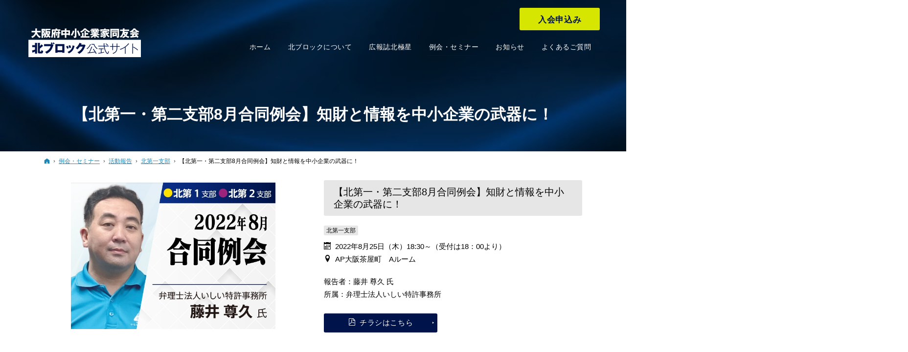

--- FILE ---
content_type: text/html
request_url: https://www.hokkyokusei.osaka.jp/activities/activity_report/shinkita1/-4_2.html
body_size: 18090
content:
<!DOCTYPE html><html lang="ja" id="n"><head>
<meta charset="UTF-8"><meta name="viewport" content="width=device-width,initial-scale=1">
<title>【北第一・第二支部8月合同例会】知財と情報を中小企業の武器に！：例会・セミナー：活動報告：北第一支部｜大阪府中小企業家同友会　北ブロック</title>
<meta name="description" content="【北第一・第二支部8月合同例会】知財と情報を中小企業の武器に！：例会・セミナー：活動報告：北第一支部&laquo;良い会社を目指すための羅針盤 大阪府中小企業家同友会北ブロック「北極星」の公式サイトです。">
<meta name="keywords" content="大阪府,同友会,経営,中小企業,中小企業家同友会">
<meta name="format-detection" content="telephone=no">
<link rel="stylesheet" href="https://www.hokkyokusei.osaka.jp/style.css"><link rel="stylesheet" href="https://www.hokkyokusei.osaka.jp/print.css" media="print">
<link rel="prev" href="https://www.hokkyokusei.osaka.jp/activities/activity_report/hanshin/-12-2-3-1-4.html" title="「ここでしか聞けない！！」★大企業が指をかんで悔しがる人材育成術★">
<link rel="next" href="https://www.hokkyokusei.osaka.jp/activities/activity_report/toyono/bar.html" title="豊能支部８月車座例会（BAR豊能）">
<meta property="og:type" content="article">
<meta property="og:title" content="【北第一・第二支部8月合同例会】知財と情報を中小企業の武器に！：例会・セミナー：活動報告：北第一支部">
<meta property="og:description" content="【北第一・第二支部8月合同例会】知財と情報を中小企業の武器に！：例会・セミナー：活動報告：北第一支部&laquo;良い会社を目指すための羅針盤 大阪府中小企業家同友会北ブロック「北極星」の公式サイトです。">
<meta property="og:url" content="https://www.hokkyokusei.osaka.jp/activities/activity_report/shinkita1/-4_2.html">
<meta property="og:image" content="/images/kita1_202208.jpg">
<meta property="og:locale" content="ja_JP">
<meta property="og:site_name" content="大阪府中小企業家同友会　北ブロック">
<meta name="twitter:card" content="summary_large_image">
<script src="https://www.hokkyokusei.osaka.jp/js/jquery.js"></script>
<script src="https://www.hokkyokusei.osaka.jp/js/fancybox/fancybox.js"></script>
<link rel="stylesheet" href="https://www.hokkyokusei.osaka.jp/js/fancybox/fancybox.css" media="screen">
<script src="https://www.hokkyokusei.osaka.jp/js/shared.js"></script>
<!-- Google tag (gtag.js) -->
<script async src="https://www.googletagmanager.com/gtag/js?id=G-Y4WQHWBQG4"></script>
<script>
  window.dataLayer = window.dataLayer || [];
  function gtag(){dataLayer.push(arguments);}
  gtag('js', new Date());

  gtag('config', 'G-Y4WQHWBQG4');
</script>

<!-- Google Tag Manager -->
<script>(function(w,d,s,l,i){w[l]=w[l]||[];w[l].push({'gtm.start':
new Date().getTime(),event:'gtm.js'});var f=d.getElementsByTagName(s)[0],
j=d.createElement(s),dl=l!='dataLayer'?'&l='+l:'';j.async=true;j.src=
'https://www.googletagmanager.com/gtm.js?id='+i+dl;f.parentNode.insertBefore(j,f);
})(window,document,'script','dataLayer','GTM-THKTFKB');</script>
<!-- End Google Tag Manager -->

<script type="text/javascript">
    (function(c,l,a,r,i,t,y){
        c[a]=c[a]||function(){(c[a].q=c[a].q||[]).push(arguments)};
        t=l.createElement(r);t.async=1;t.src="https://www.clarity.ms/tag/"+i;
        y=l.getElementsByTagName(r)[0];y.parentNode.insertBefore(t,y);
    })(window, document, "clarity", "script", "kc8z7c4dkz");
</script></head>
<body id="e--4_2" class="p-entry p-activities p-activity_report p-shinkita1 column1">
<!-- 202303追加 -->
<!-- Google Tag Manager (noscript) -->
<noscript><iframe src="https://www.googletagmanager.com/ns.html?id=GTM-THKTFKB"
height="0" width="0" style="display:none;visibility:hidden"></iframe></noscript>
<!-- End Google Tag Manager (noscript) -->
<!-- 202303追加 -->
<div id="top"><header id="header">
<h1>【北第一・第二支部8月合同例会】知財と情報を中小企業の武器に！</h1>
<p>大阪府中小企業家同友会　北ブロック（公式サイト）</p>
<h2><a href="https://www.hokkyokusei.osaka.jp/" rel="home">大阪府中小企業家同友会　北ブロック</a></h2>
<p><a href="https://www.hokkyokusei.osaka.jp/" rel="home"><img src="https://www.hokkyokusei.osaka.jp/logo.png" alt="大阪府中小企業家同友会　北ブロック（公式サイト）" class="nof"></a></p>
</header></div>
<main id="main">
<article id="a--4_2">
<h3 class="nt">【北第一・第二支部8月合同例会】知財と情報を中小企業の武器に！</h3>

<ul class="typebox2 mb0 trim"><li>
<img src="/images/kita1_202208.jpg" alt="【北第一・第二支部8月合同例会】知財と情報を中小企業の武器に！" class="nof">
</li><li class="t-l">
<p class="h4">【北第一・第二支部8月合同例会】知財と情報を中小企業の武器に！</p>
<ul class="taglist"><li>北第一支部</li></ul>

<p class="mb20"><span class="icon-calendar">2022年8月25日（木）18:30～（受付は18：00より）</span>
<span class="icon-access db">AP大阪茶屋町　Aルーム</span></p>
<p class="mb0">報告者：藤井 尊久 氏</p>
<p>所属：弁理士法人いしい特許事務所
</p><p><a href="/wp-content/uploads/2022/08/202208_kita12-2.pdf" target="_blank" class="a-btn2"><span class="icon-pdf">チラシはこちら</span></a></p>
</li></ul>
<div class="content">
<p>特許だけじゃない！知財と情報を中小企業の武器に！</p>
<div id="m--4_2" class="linebox"><span class="h5">感想</span>
<p>8月25日にZoomを使い北第一支部、北第二支部合同例会を開催いたしました。<br>
今回の報告は弁理士法人いしい特許事務所の藤井さんです。<br>
報告テーマは『特許だけじゃない！知財と情報を中小企業の武器に！』<br>
ゲスト6名を含め50名以上が参加する、非常に活気ある例会となりました。<br>
■報告内容<br>
藤井さんは特許事務所の技術者、事業会社の経営戦略室等を経て、2012年にいしい特許事務所に入社されました。<br>
弁理士の資格を持たない藤井さんは、一事務員の立場でありながら、度々スタッフが理不尽に解雇される歪な状況や、現場を顧みない営業方針等に疑問を感じ、代表と直談判。以後、事務長という立場で、事務所の経営に携わることになります。<br>
その後、売上の多くを依存していたメインクライアントの体制変更により、売上が激減。国内の特許出願数も減少の一途を辿っている状況に鑑み、藤井さんは、特許にこだわらない「知財MIX」「DX支援」に活路を見出します。<br>
さらに、顧客の困りごとに多面的に対応するため、他業種の専門家間のパートナーシップである「いしい丸」を発企し、顧客の事業を積極的に支援されています。<br>
特許事務所の範疇を超えて多種多様な相談に応え、顧客と専門家を繋ぎ、その結果、顧客の事業が成長すれば、自分たちの知財の仕事も増える、という一見遠回りなプロジェクトは、藤井さんが学生時代より修練を積んできた少林寺拳法の「自他共楽」「半ばは自分の幸せを、半ばは他人の幸せを」という教えに立脚しているそうです。<br>
同友会の「人を活かす経営」もまた、少林寺拳法の教えと重なっているという藤井さんは、2018年に同友会に入会。<br>
経営の危機や代表との確執を抱えながらも、従業員が一致団結して苦境に立ち向かわれており、報告では従業員の幸せへの想いを、熱く語られていました。</p>

<p>■グループ討論<br>
グループ討論は「自身の事業の枠を超えた取り組みをしていますか？」というテーマで行われました。<br>
事業を取り巻く環境が激しく変化する昨今、誰もが新たな取組の必要性を感じている一方、そこには多くの困難や障壁が立ちはだかります。各々の成功体験や失敗談を交えながら、これらの課題をどう克服していくかといった、積極的なディスカッションが行われました。<br>
変化が求められる時代だからこそ、知識と情報を吸収し、実践・報告・相談できる場である同友会の存在意義は非常に大きいと、改めて気付かされた例会でした。<br>
<b>株式会社ＡＤ５　片岡高志</b></p>

<p><span class="center"><br>
<img src="/wp-content/uploads/2022/09/IMG_4722-300x225.jpg" alt="知財と情報を中小企業の武器に！"><img src="/wp-content/uploads/2022/09/IMG_4727-300x225.jpg" alt="知財と情報を中小企業の武器に！"></span></p>
</div>
</div>
</article>
</main><div id="mbtn"><a href="#menu">Menu</a></div><aside id="side">
<div id="snav"><ul class="info sotxt"><li>
<address><span>お電話でのお問合せ</span><a href="tel:0669441251" onclick="gtag('event', 'tap', {'event_category': 'tel'});" class="tel">06-6944-1251</a></address>
<p class="fs-s pt10">お電話の際は北ブロック公式サイトを見たと<br>お伝えください。</p>
</li><li><p><a href="/contact-ssl/" class="a-btn">お問合せ</a></p></li><li><p><a href="/member/" class="a-btn">はじめてのかたへ</a></p></li></ul></div>
<nav id="menu">
<ul>
<li class="uppercase"><a href="https://www.hokkyokusei.osaka.jp/" rel="home">ホーム</a></li>
<li><a href="https://www.hokkyokusei.osaka.jp/block/">北ブロックについて</a>
<ul>
<li><a href="https://www.hokkyokusei.osaka.jp/block/shibu/">各支部紹介</a></li>
<li><a href="https://www.hokkyokusei.osaka.jp/block/iinkai/">各委員会紹介</a></li>
<li><a href="https://www.hokkyokusei.osaka.jp/block/schedule/">年間スケジュール</a></li>
</ul>
</li>
</ul><ul>
<li><a href="https://www.hokkyokusei.osaka.jp/hokkyokusei/">広報誌北極星</a></li>
<li><a href="https://www.hokkyokusei.osaka.jp/activities/" class="on">例会・セミナー</a>
<ul>
<li><a href="https://www.hokkyokusei.osaka.jp/activities/reikai/">例会情報</a></li>
<li><a href="https://www.hokkyokusei.osaka.jp/activities/activity_report/">活動報告</a></li>
</ul>
</li>
</ul><ul>
<li><a href="https://www.hokkyokusei.osaka.jp/member/">はじめてのかたへ</a></li>
<li><a href="https://www.hokkyokusei.osaka.jp/faq/">よくあるご質問</a></li>
<li><a href="https://www.hokkyokusei.osaka.jp/news/">お知らせ</a>
<ul>
<li><a href="https://www.hokkyokusei.osaka.jp/news/group/">小グループ</a></li>
</ul>
</li>
</ul><ul>
<li><a href="https://www.hokkyokusei.osaka.jp/contact-ssl/">お問合せ</a></li>
<li><a href="https://www.hokkyokusei.osaka.jp/privacy/">個人情報保護方針</a></li>
<li class="uppercase"><a href="https://www.hokkyokusei.osaka.jp/archives.html">サイトマップ</a></li>
</ul>
</nav>
<ul>
<li><a href="https://vrexpo.jp/vr/OSAKAWAKASO.2023/index.html" target="_blank" rel="noopener nofollow"><img src="/images/banner_wakaso2023.jpg" alt="第3回大阪わかそう2022バーチャルサイトオープン"></a></li>
<li><a href="/cmb/wisdom/" target="_blank"><img src="/images/chiebukuro.jpg" alt="知恵袋"></a></li>
<li><a href="/block/schedule/" target="_blank"><img src="/images/schedule_540x170.jpg" alt="年間スケジュール" class="no"></a></li>
<li><a href="/cmb/hokkyokusei/" target="_blank"><img src="/images/hokkyokusei.jpg" alt="北極星"></a></li>
</ul>
<ul class="sns">
<li><a href="https://www.instagram.com/osaka_doyu_kita/" target="_blank" rel="noopener nofollow" class="icon-ig db_i">Instagram</a></li>
<li><a href="https://www.youtube.com/channel/UCnFDshpbuxzokkLm1lcr1UQ" target="_blank" rel="noopener nofollow" class="icon-yt db_i">YouTube</a></li>
</ul>
</aside>
<nav id="topicpath"><ol>
<li><a href="https://www.hokkyokusei.osaka.jp/" rel="home"><span>ホーム</span></a></li><li><a href="https://www.hokkyokusei.osaka.jp/activities/"><span>例会・セミナー</span></a></li><li><a href="https://www.hokkyokusei.osaka.jp/activities/activity_report/"><span>活動報告</span></a></li><li><a href="https://www.hokkyokusei.osaka.jp/activities/activity_report/shinkita1/"><span>北第一支部</span></a></li><li><span>【北第一・第二支部8月合同例会】知財と情報を中小企業の武器に！</span></li>
</ol></nav>
<div id="nav">
<div id="hnav"><ul class="info"><li><a href="/contact-ssl/" class="a-btn"><span>入会申込み</span></a></li></ul></div>
<nav id="global"><ul itemscope itemtype="http://www.schema.org/SiteNavigationElement">
<li><a href="https://www.hokkyokusei.osaka.jp/" rel="home" lang="en"><span>ホーム</span></a></li>
<li itemprop="name"><a itemprop="url" href="https://www.hokkyokusei.osaka.jp/block/"><span>北ブロックについて</span></a><ul>
<li><a href="https://www.hokkyokusei.osaka.jp/block/shibu/">各支部紹介</a></li>
<li><a href="https://www.hokkyokusei.osaka.jp/block/iinkai/">各委員会紹介</a></li>
<li><a href="https://www.hokkyokusei.osaka.jp/block/schedule/">年間スケジュール</a></li>
</ul></li>
<li itemprop="name"><a itemprop="url" href="https://www.hokkyokusei.osaka.jp/hokkyokusei/"><span>広報誌北極星</span></a></li>
<li itemprop="name"><a itemprop="url" href="https://www.hokkyokusei.osaka.jp/activities/" class="on"><span>例会・セミナー</span></a><ul>
<li><a href="https://www.hokkyokusei.osaka.jp/activities/reikai/">例会情報</a></li>
<li><a href="https://www.hokkyokusei.osaka.jp/activities/activity_report/">活動報告</a></li>
</ul></li>
<li itemprop="name"><a itemprop="url" href="https://www.hokkyokusei.osaka.jp/news/"><span>お知らせ</span></a></li>
<li itemprop="name"><a itemprop="url" href="https://www.hokkyokusei.osaka.jp/faq/"><span>よくあるご質問</span></a></li>
</ul></nav>
</div>
<div id="info"><footer id="footer">
<div id="contact" class="np">
<p class="greeting min">お気軽にお問合せください</p>
<ul><li>
<dl><dt>お電話での<span>お問合せ</span></dt><dd>
<address id="tel"><a href="tel:0669441251" onclick="gtag('event', 'tap', {'event_category': 'tel'});" class="tel ff-ym">06-6944-1251</a></address>
<p class="fs-s pb10">お電話の際は北ブロック公式サイトを見たと<span class="dib">お伝えください。</span></p>
<aside>受付時間　10：00～18：00</aside>
</dd></dl>
</li><li>
<dl><dt>メールでの<span>お問合せ</span></dt><dd>
<p><a href="/contact-ssl/" class="a-btn-w"><span class="big">お問合せフォーム</span></a></p>
<p>24時間受付</p>
</dd></dl>
</li></ul>
</div>
<div id="fmenu"><nav>
<ul>
<li class="uppercase"><a href="https://www.hokkyokusei.osaka.jp/" rel="home">ホーム</a></li>
<li><a href="https://www.hokkyokusei.osaka.jp/block/">北ブロックについて</a>
<ul>
<li><a href="https://www.hokkyokusei.osaka.jp/block/shibu/">各支部紹介</a></li>
<li><a href="https://www.hokkyokusei.osaka.jp/block/iinkai/">各委員会紹介</a></li>
<li><a href="https://www.hokkyokusei.osaka.jp/block/schedule/">年間スケジュール</a></li>
</ul>
</li>
</ul><ul>
<li><a href="https://www.hokkyokusei.osaka.jp/hokkyokusei/">広報誌北極星</a></li>
<li><a href="https://www.hokkyokusei.osaka.jp/activities/" class="on">例会・セミナー</a>
<ul>
<li><a href="https://www.hokkyokusei.osaka.jp/activities/reikai/">例会情報</a></li>
<li><a href="https://www.hokkyokusei.osaka.jp/activities/activity_report/">活動報告</a></li>
</ul>
</li>
</ul><ul>
<li><a href="https://www.hokkyokusei.osaka.jp/member/">はじめてのかたへ</a></li>
<li><a href="https://www.hokkyokusei.osaka.jp/faq/">よくあるご質問</a></li>
<li><a href="https://www.hokkyokusei.osaka.jp/news/">お知らせ</a>
<ul>
<li><a href="https://www.hokkyokusei.osaka.jp/news/group/">小グループ</a></li>
</ul>
</li>
</ul><ul>
<li><a href="https://www.hokkyokusei.osaka.jp/contact-ssl/">お問合せ</a></li>
<li><a href="https://www.hokkyokusei.osaka.jp/privacy/">個人情報保護方針</a></li>
<li class="uppercase"><a href="https://www.hokkyokusei.osaka.jp/archives.html">サイトマップ</a></li>
</ul>
</nav></div>
<div id="fnav">
<p id="copyright"><small>&copy; 2011-2026 大阪府中小企業家同友会　北ブロック</small></p>
<h3><a href="https://www.hokkyokusei.osaka.jp/" rel="home">大阪府中小企業家同友会　北ブロック</a></h3>
</div>
</footer></div>
<div id="pnav" class="on"><ul><li id="ppl"><a href="/contact-ssl/">お問合せ</a></li><li><a href="/member/" class="fs-s">はじめてのかたへ</a></li><li id="up"><a href="#top">PageTop</a></li></ul></div>
<div id="rnav" class="on"><ul><li><a href="/contact-ssl/">お問合せ</a></li></ul></div>
<script type="application/ld+json">{"@context":"http://schema.org","@graph":[{"@type":"Organization","name":"大阪府中小企業家同友会　北ブロック","url":"https://www.hokkyokusei.osaka.jp/","logo":"https://www.hokkyokusei.osaka.jp/logo.png"},{"@type":"WebSite","url":"https://www.hokkyokusei.osaka.jp/","name":"大阪府中小企業家同友会　北ブロック"},{"@type":"BreadcrumbList","itemListElement":[{"@type":"ListItem","position":1,"item":{"@id":"https://www.hokkyokusei.osaka.jp/","name":"大阪府中小企業家同友会　北ブロック"}},{"@type":"ListItem","position":2,"item":{"@id":"https://www.hokkyokusei.osaka.jp/activities/","name":"例会・セミナー"}},{"@type":"ListItem","position":3,"item":{"@id":"https://www.hokkyokusei.osaka.jp/activities/activity_report/","name":"活動報告"}},{"@type":"ListItem","position":4,"item":{"@id":"https://www.hokkyokusei.osaka.jp/activities/activity_report/shinkita1/","name":"北第一支部"}}]}]}</script>
</body>
</html>

--- FILE ---
content_type: text/css
request_url: https://www.hokkyokusei.osaka.jp/style.css
body_size: 13312
content:
@charset "utf-8";
@import url(css/basic.css);
@import url(css/alg/giraffe.css);
#global>ul>li>a,[lang="en"],.ff-en{font-family:'Baskervville',sans-serif;}h2+p a{background-image:url("logo_w.png");}
#index h2+p a{background-image:url("logo.png");}
#menu>ul>li>a.on,#menu>ul>li>a:hover,#rnav a:hover,.a_extend::before,.a_extend::after,.slick-arrow span::before,.slick-arrow span::after,.more a>span::before,.more a>span::after,span.more>span::before,span.more>span::after,#global>ul>li>a::after,.a-btn2:hover,.pnav a,.pnav [rel],.list-tag a:hover,.list-tag a.on,.a_card .tag>li>span::after,.a_card .tag a::after{background-color:#d7e600;}
#footer,#pnav a,#global>ul>li>a>span::after,#mbtn a{background-color:#00144b;}
#index section>h3 [lang="en"]+span{color:#00144b;}
#global a,.newlist [class|="tag"] a{color:#333;}
mark,.mark,a.marker::after,a .marker::after{background:#ecf390;background:linear-gradient(rgba(255,255,255,0) 60%,#ecf390 40%);}
#fnav h3,#fnav h3 a,#copyright{color:#3c4c79;}
th,.s_ttl tbody th[title]::before,.s_ttl tbody td[title]::before{background-color:#fbfbfb;}
[class*="a-btn2"],[class*="a_"] [class*="a-btn2"]{border:none;background-color:#00144b;color:#fff;border-radius:3px;text-align:center;padding:0.7em 0;}
[class*="a-btn2"]::before{border-left-color:#fff;}
#hnav [class*="a-btn"],#rnav a,#side .info .a-btn{background-color:#d7e600;color:#00144b;font-weight:700;}
#rnav a::after{border-top-color:#00144b;}
#hnav [class*="a-btn"]:hover,#rnav a:hover,#side .info .a-btn:hover{background-color:#e6f329;}
#hnav [class*="a-btn"]{padding:0 2em;font-size:1.2em;}
.a-btn:hover,button:hover,[type="button"]:hover,[type="reset"]:hover,[type="submit"]:hover{background-color:#333;}
.a-btn2:hover{background-color:#092164;}
.a-btn-w:hover{background-color:rgba(255,255,255,.2);color:#fff;}
.a-btn-w:hover::before{border-left-color:#fff;}
.list-btn a:hover{background-color:#d7e8f1;color:#333;}
.list-btn a:hover::before{border-left-color:#63b0d4;}
.list-tag a,.switching label,.newlist>li>span{background-color:#e6e6e6;color:#001946;}

#show>h3{left:50%;top:50%;width:80%;z-index:3;text-indent:0;line-height:0;-webkit-transform:translate(-50%,-50%);transform:translate(-50%,-50%);max-width:1120px;text-align:left;}
#index section>h3 [lang="en"]{letter-spacing:.025em;color:#c8c8c8;}
#index #introduction{margin:40px auto;}
#introduction p{width:90%;margin:0 auto 1.75em;}
#introduction .ff-ym{color:#00144b;font-size:20px;font-size:5.5vw;line-height:1.5;}
#introduction [class*="typebox"] a{position:relative;width:100%;min-height:180px;}
#introduction li p{position:absolute;width:100%;transform:translate(-50%,-50%);left:50%;top:50%;margin:0;font-size:1.5em;color:#fff;}
#index #event{margin-bottom:70px;}
#index #activity{background:url(images/design/bg_activity.jpg) center 70px no-repeat;background-size:cover;margin-bottom:60px;}
#activity h3{text-align:center;font-family:"Times New Roman","游明朝","Yu Mincho",YuMincho,serif;color:#333;font-weight:500;color:#00144b;}
#activity ul{padding:40px 0;margin-bottom:0;}
#activity li{background-color:rgba(255,255,255,.75);padding:20px;}
#activity li h4{color:#00144b;font-weight:700;background-color:transparent;border:none;margin:0;}
#activity li p{margin:0;}
#contents02 .list-gallery li a>div p,.list-gallery li a>div p{margin:0;line-height:1.25;font-size:14px;text-align:left;}
#contents02 [class*="a_card"] p:not(a p){margin:0;padding:0 15px 15px 15px;margin-top:auto;}
.list-gallery#slider0 li.slick-slide{width:calc(100% - 20px);max-width:340px;text-align:left;margin:0 10px;border:1px solid #ddd;overflow:hidden;}
.list-gallery.slick-initialized .slick-track{display:flex;flex-wrap:nowrap;align-items:stretch;}
.list-gallery.slick-initialized .slick-slide,.list-gallery li a{display:flex;flex-direction:column;height:100%;float:none;flex-wrap:nowrap;}
[class*="a_card"].zoom.list-gallery a{/*height:100%;*/}
.list-gallery.slick-slider{display:flex;}
.list-gallery .slick-track::before,.list-gallery .slick-track::after{display:inline;content:none;}
#contents02 .list-gallery li a p{margin-bottom:0;}
.list-gallery li a{overflow:hidden;position:relative;width:100%;max-width:340px;margin:0 auto;text-align:left;}
.list-gallery li a div{padding:15px;}
.list-gallery li a div dt{font-weight:700;line-height:1.3;padding-bottom:10px;}
.list-gallery li a div dd{font-size:.925em;line-height:1.3;}
#slider0{overflow:hidden;position:relative;padding-top:48px;}
#slider0 button[class*="slick"]{background:none;max-width:none;padding:0;border-radius:0;line-height:0;}
#slider0 button:hover{overflow:visible;}
[class*="a_card"]>li{text-align:left;border:solid 1px #ddd;display:flex;flex-direction:column;}
[class*="typebox"]>li>a:only-child{justify-content:flex-start;}
[class*="a_card"]>li div{padding:15px;}
[class*="a_card"]>li div dt{font-weight:700;line-height:1.3;padding-bottom:10px;}
[class*="a_card"]>li div dd{font-size:.925em;line-height:1.3;}
[class*="a_card"] a{position:relative;max-width: 340px;}
section:not(#cmb) [class*="a_card"] a .tag{position:absolute;left:0;top:0;z-index:2;margin:0;padding:0;}
.a_card>li+li{margin-top:0;}
.a_card .tag>li>span::after,.a_card .tag a::after{background-color:rgba(52,52,52,0.75);}
.a_card .tag>li>span.tag-eventold::after{background-color:rgba(176,176,176,0.76);}
[class*="a_card"] p:not(a p){padding:0 15px;margin-top:auto;}
[class*="a_card"] p .a-btn2{max-width:240px;padding:0.9em 0.9em;}
.taglist li{display:inline;background-color:#e7e7e7;font-size:.8em;margin-right:8px;padding:3px 5px;border-radius:2px;}
#index #news>h3 [lang="en"],#index #news>h3 [lang="en"]+span{margin-bottom:1.5em;}
.a_card .photo,#event .photo{height:62vw;}
#event .a_card>li{/*border:none;*/font-size:90%;margin-bottom:20px;}
/*#event .a_card>li div{padding:0 0 10px 0;}*/
#event .a_card>li div dt{padding-bottom:0px;}
#event [class*="linebox"]{padding: 1.5em;}
[class*="a_card"] a>p.photo:last-of-type{margin:auto;}
.p-reikai .typebox2,#event .typebox2{margin:0 10px 20px 10px;}

h3,.h3,h3 a,.h3 a{font-family:"Times New Roman","游明朝","Yu Mincho",YuMincho,serif;font-weight:500;color:#00144b;text-align:center;}
.h3,#cmb>h3{text-align:center;}
h4,.h4{background-color:#e6e6e6;border-radius:3px;border:none;}
h5,.h5{font-weight:700;}
h6::before,.h6::before{border-top:6px solid #d7e600;}
.boxwrap{padding-top:30px;}
.box-img{margin:0 auto;text-align:center;width:80%;}
.box-img img{width:100%;margin:auto;/*height:100%;*/object-fit:cover;font-family:'object-fit:cover;';}
.p-shibu .box-img img,.p-iinkai .box-img img{max-width:400px;}
.box-txt{padding:30px 0;}
.box-txt .h3{border-bottom:1px solid;padding:0 0 1em;text-align:center;}
.box-txt [lang="en"]{text-transform:uppercase;color:#083a71;}
.bdr-ttl{color:#333;display:flex;align-items:center;}
.bdr-ttl:after{border-top:1px solid;content:"";width:10%;margin-left:1rem;}
.haikei{background:#f8f8f8;}
.box-txt .h3{border-bottom:1px solid;padding:0 0 1em;text-align:center;font-size:21px;font-size:1.3125rem;font-weight:normal;}
.intro p{margin:20px 0;}
.intro p:first-of-type{font-size:1.4em;}
.bgc{background-color:#ebf2f2;}
.haikei{background:#fff;}
.haikei2{background:#00144B;color:#fff;}
.haikei3{background:#f4f9f9;}
.list-type-number.flow>li::before{color:#00144b;border-color:#00144b;}
.list-type-number.flow>li:not(:last-child)::after{border-left-color:#00144b;}
[class*="linebox"].flow::after,ul.flow>li+li::after{border-color:transparent transparent #00144b #00144b;}
#news .content{width:90%;max-width:760px;}
.newlist>li>span{width:auto/*10.5em*/;text-align:center;font-size:.75rem;line-height:1.25;margin:.25em;}
.newlist [class|="tag"] a{padding:.2em .5em;}
.newlist>li>div{width:100%;clear:both;}
.p-news .list-tag>li:first-child a>span{letter-spacing:.2em;text-transform:uppercase;}
/*switching*/
.switching{overflow:hidden;position:relative;text-align:left;width:100%;}
.switching ul,.screen ul{margin:0;overflow:hidden;}
.switching>ul,.list-tag{display:flex;justify-content:flex-start;flex-wrap:wrap;position:relative;margin-bottom:0;}
.switching>ul.tab{margin-bottom:20px;}.switching>ul.tab>li{margin:0 10px 10px 0;}
.switching>ul li{display:inline-block;}
.switching input{position:absolute;right:100%;top:0;z-index:0;}
.switching label{cursor:pointer;line-height:1;text-align:center;height:100%;display:flex;justify-content:center;position:relative;text-transform:uppercase;border-radius:2em;padding:.75em 1.5em;}
.switching label>span{align-self:center;display:inline-block;}
.switching>ul.tab>li:first-child label{letter-spacing:.2em;padding-left:1.7em;}
.screen{overflow:hidden;position:relative;z-index:1;}
.screen>div{overflow:hidden;display:block;}
.switching .screen>div{display:block;position:relative;transition:.5s;width:100%;height:0;overflow:hidden;z-index:1;opacity:0;}
.screen .newlist{padding:0;}
.switching input#box1:checked~.screen>div:first-child,
.switching input#box2:checked~.screen>div:nth-of-type(2),
.switching input#box3:checked~.screen>div:nth-of-type(3),
.switching input#box4:checked~.screen>div:nth-of-type(4),
.switching input#box5:checked~.screen>div:nth-of-type(5),
.switching input#box6:checked~.screen>div:nth-of-type(6),
.switching input#box7:checked~.screen>div:nth-of-type(7),
.switching input#box8:checked~.screen>div:nth-of-type(8){z-index:2;opacity:1;height:auto;}
.switching input#box1:checked~.tab>li:first-child label,
.switching input#box2:checked~.tab>li:nth-of-type(2) label,
.switching input#box3:checked~.tab>li:nth-of-type(3) label,
.switching input#box4:checked~.tab>li:nth-of-type(4) label,
.switching input#box5:checked~.tab>li:nth-of-type(5) label,
.switching input#box6:checked~.tab>li:nth-of-type(6) label,
.switching input#box7:checked~.tab>li:nth-of-type(7) label,
.switching input#box8:checked~.tab>li:nth-of-type(8) label,
.switching label:hover{z-index:2;background:#d7e600;}
.typebox2.trim li img{max-height:300px;}
#contents02>h3{width:auto;max-width:none;}
#contents02 .content{width:auto;max-width:none;padding:0 10px;}
[class*="waku"]{padding:0px 20px;color:#fff;/* font-size:.9em; */display:inline-block;}
.waku-g{background:#4d4d4d;padding:0px 0px;}
.waku-n{margin:0 10px 10px 0;color:#001946;background:#d6dff9;}
.waku-n.db{display:block;}
.p-activities .h3{font-size:24px;font-size:1.5em;}
.p-activities .h3 [lang="en"]{letter-spacing:.025em;color:#c8c8c8;font-size:44px;margin-bottom:0.25em;text-transform:uppercase;display:block;}
a .icon-pdf::before{color:#fff;}
#global>ul>li:hover ul{width:100%;text-align:center;}
#global>ul>li li a{text-align:center;}
#top{background-image:url("images/header.jpg");}
#global a{color:#fff;}
#index #global a{color:#333;}
.zoom a:hover .photo.ct img{transform:translate(-50%,0) scale(1.06);}
#a-hokkyokusei02 [class*="a_card"]>li div dt{font-weight:normal;}
#contents02 .list-gallery li a{display:block;}
#contents02 .photo{height:auto;max-height:none;}
#contents02 .photo::before{content:"";display:block;padding-top:71.64179104477612%;}
.scroll{overflow:auto;white-space:normal;height:560px/*600px*/;}
.scroll2{overflow:auto;white-space:nowrap;}
.scroll2 table{table-layout:auto;}
.mb0{margin-bottom:0;}
#a-toyono-kameikigyo dl.box>dt{padding: 1em 1em 1em 0.8em;}
.table2{width:1300px;}
.table2 th,td{height: 100px;vertical-align: middle;padding: 0 15px;border: 1px solid #ccc;}
.table2 th:first-child{width:150px;}
.table2 .fixed01,.table2 .fixed02{position: sticky;top: 0;left: 0;background: #d6dff9;}
.table2 .fixed01:before{content: "";position: absolute;top: -1px;left: -1px;width: 101%;height: 103%;border: 1px solid #ccc;}
.table2 .fixed02::before{content: "";position: absolute;top: -1px;left: -1px;width: 100%;height: 100%;}
.table2 .fixed01{z-index: 2;}
.table2 .fixed02{z-index: 1;}
.table2 tr:nth-child(odd) td{background-color:#f9f9f9;}
.block-message{width:100%;}

/*mq*/
@media(min-width:30em){
#introduction .ff-ym{font-size:24px;}
}
@media(min-width:40em){
[class*="a_card"] a>p.photo:last-of-type{margin:0;}
.a_card .photo{max-height:240px;height:20vw}
#event .photo{height:20vw;}
#event .a_card>li{margin-bottom:2em;font-size:100%;}
#event .a_card>li div{padding:15px;}
.intro p{margin:20px 40px;}
.table2 th:first-child{width: 200px;}
.block-message{width:calc(60% - 1em);}
}
@media(min-width:48em){
#index.bs h2+p a{background-image:none;}
#pnav a{background-color:transparent;}
#global>ul>li>a{font-family:inherit;}
#index #introduction{margin:80px auto;}
#introduction p{width:100%;}
#introduction [class*="typebox"] a{min-height:240px;}
#index #event{margin-bottom:140px;}
#index #activity{background-position:center 127px;margin-bottom:120px;}
#activity ul{padding:60px 0 40px;}
#contents02>h3,#news>h3{text-align:center;}
#topgallerylist>ul{margin:0 auto;}
#index #news>h3 [lang="en"]{margin-bottom:0.25em;}
.boxwrap{display:flex;justify-content:space-between;padding-top:0;margin-bottom:30px;}
.boxwrap:nth-child(odd) .box-img{order:1;}
.boxwrap:nth-child(odd) .box-txt{order:2;}
.box-img{width:40%;}
.box-txt{padding:30px 5%;width:60%;}
.box-txt .h3{text-align:left;font-size:1.8em;}
.p-shibu .box-img,.p-iinkai .box-img{margin:30px;}
/*.p-iinkai .box-img{order:2;}
.p-iinkai .box-txt{padding:0 5% 0 0;}*/
.newlist>li>time{margin:0 1em 0 0;}.newlist>li>span{margin:.5em 1em .5em 0;float:none;}
}
@media(min-width:80em){
#rnav a:not([class|="btn"]){padding:2.4em 0.8em;font-size:1.2em;}
}

--- FILE ---
content_type: text/css
request_url: https://www.hokkyokusei.osaka.jp/css/alg/print.css
body_size: 5695
content:
@charset "utf-8";/*250910*/
html,body,a,p,h1,h2,h3,h4,h5,h6,ol,ul,li,dl,dt,dd,div,img,span,strong,em,small,b,i,ruby,rt,rp,sub,sup,address,abbr,pre,blockquote,q,code,iframe,table,tbody,thead,tfoot,tr,td,th,form,label,input,button,select,option,textarea,article,aside,footer,header,main,mark,nav,section,time{color:#000;}
body{max-width:100%;min-width:80%;margin:0 auto;}
/*custom*/
h1,#index h1,h2,th,td,button,input,select,textarea,.pnav li,.select,[type="text"],[type="button"],[type="reset"],[type="submit"],[class*="a-btn"],[class*="linebox"],.list-btn a,[class*="check_"] input~span::before,[class*="check_"] input~span::after,.list-type-check>li::before,.list-type-check>dt::before,.title-i-check::before,.list-type-check>li::after,.list-type-check>dt::after,.title-i-check::after{background:none;border-color:#000;color:#000;box-shadow:none;}
button,[type="button"],[type="reset"],[type="submit"],[class*="a-btn"],[class*="check_"] input[type="radio"]~span::after,.customlist .tag{background:none;border:1px solid #000;}
mark,.mark{box-shadow:none/*0 -.5em 0 rgba(0,0,0,.2) inset*/;border-bottom:3px inset #000;}
h1+p,h2 a,.h3,h3 a,.h3 a,.newlist>li>time,.newlist+p a,.pnav span,[id|="topicpath"] a,#fnav,#fnav a,.link a,a.link,#message,#footer h3,#footer h3 a,#copyright,#index section>h3::before,.customlist .tag,.customlist a dt{color:#000;}
/*layout*/
body,body#index,.wrap,#top,#header,#index #header,#main,#index #main,#info,#footer,[id|="topicpath"],[id|="topicpath"] ol{background:none;color:#000;float:none;border:0;padding:0;margin:0 auto;clear:both;min-height:inherit;display:block;width:100%;}#top::after,#index #main::after,#index #info::after{content:none;}
#header,#index #header{padding-top:64pt;}#main,#side{font-size:11pt;line-height:1.5;}#nav,#topicpath{position:static;right:auto;top:auto;}
#side,#hnav,#global,#topicpath-top,.more,.up,.np,#hnav,#fnav ul,#pnav,#rnav,#vv,#mbtn,.newlist+p,body.on #filter,.contact,#fmenu,#up,.share,.pnav{display:none;overflow:hidden;height:0;}
#pnav,#rnav{right:auto;left:100%;z-index:-1;background:none;width:0;height:0;}#copyright{bottom:0;}
#footer{border-top:1px solid #000;padding:10pt 10pt 20pt 10pt;}
.move{opacity:1;transform:none;}
/*set*/
.db_i,.db_i a,a[class|="btn"],[id|="topicpath"] a[rel="home"],#index section>h3{background:none;text-indent:0;white-space:normal;width:auto;height:auto;}
[class^="icon-"].db_i,[id|="topicpath"] a[rel="home"]{white-space:nowrap;}
.pdf,.window,.link a,a.link,.list li,.more a>span{background:none;padding-left:1.5em;}
.pdf::before,.window::before,.link a::before,a.link::before,.list li::before{content:">";margin:0 .5em 0 -1.5em;text-decoration:none;vertical-align:top;display:inline-block;}
#index h1,h1+p,h2,#info,[id|="topicpath"] li{font-size:8pt;line-height:1.25;}
#show section>h3,#show section>div,#show section+p,.move{opacity:1;transform:none;}
/*header*/
h1{border:4px double #000;border-width:4px 0;font-size:16pt;line-height:1.2;padding:.5em 0;margin:0 0 1em 0;text-shadow:none;}
#index h1{position:absolute;right:0;top:0;border:0;padding:0;margin:0;}
h1+p,h2{top:0;}h2+p{top:14pt;}h2+p a{background:none;}h2+p img{max-height:50pt;opacity:1;}
/*main*/
h3,.h3,h4,.h4,h5,.h5,h6,.h6,dl.box>dt{background:none;border-color:#000;color:#000;clear:both;font-weight:bold;font-size:13pt;line-height:1.25;border-radius:0;box-shadow:none;text-shadow:none;}
h3,.h3{border-style:solid;}h3.nt{border:0;margin:0;padding:0;}
h3::before,.h3::before,h3::after,.h3::after,h4::before,.h4::before,h4::after,.h4::after,h5::before,.h5::before,h5::after,.h5::after,dl.box>dt::before{border-color:#000;}
dl.box>dt,dl.box>dt.on{background:none;}dl.box>dt::after{content:"[ + ]";}dl.box>dt.on::after{content:"[ - ]";}
.title{border-color:#000;color:#000;}
/*topicpath*/
[id|="topicpath"] ol{border:1px dotted #000;border-width:1px 0;padding:5pt;margin-bottom:10pt;}#topicpath ol{white-space:normal;}
/*footer*/
#fnav{background:none;border-color:#000;}
#footer h3{border:0;margin:0;font-weight:normal;padding:10px 0 1.5em 0;font-size:9pt;line-height:1.25;}
/*index,2*/
body::before,body::after,.bg::before,.bg::after,span.marker::after,span.aline::before,span.aline::after{content:none;background:none;border:0;width:auto;height:auto;z-index:auto;}
#show{background:none;border:0;padding:0;margin:0 0 1em 0;z-index:0;overflow:hidden;}
#show>img,#show>img.main{margin:0 auto;position:relative;left:auto;top:auto;z-index:3;width:100%;max-width:100%;}
#view{left:auto;}#view li{width:100%;}
#show>h3,#show.mv::after,#show #vv,#mv_prev,#mv_next,#paging,#view,#contact,#whatsnew [class*="a-btn"]{display:none;overflow:hidden;height:0;}
#index #show:not(.carousel)>h3,#mv,#pickup,#reason,#index #whatsnew{background:none;text-align:center;}
#plan h3,#pickup h3,#reason h3,#area h3,#message h3,#index #whatsnew>h3,.newlist>li,.customlist a,.customlist .day{background:none;height:auto;text-indent:0;white-space:normal;border-color:#000;}
.a-link a>span::before,#area section::after{content:none;}.a-link a img{opacity:1;}
.pointlist a,#area,#area a{color:#000;}.pointlist a{text-shadow:1px 1px 0 #fff,-1px -1px 0 #fff,0 0 1px #fff,0 0 2px #fff;}
#area>img{min-height:inherit;width:100%;height:auto;position:relative;left:auto;top:auto;-webkit-transform:translate(0,0);-ms-transform:translate(0,0);transform:translate(0,0);}
#area section{width:100%;max-width:none;min-height:inherit;margin:0 auto;}
#index #whatsnew{page-break-before:always;}
a.marker,a span.marker{background:none;padding:.5em 1.5em .5em 8px;text-shadow:none;color:#000;}
a.marker::after,a span.marker::after{left:auto;right:0;bottom:1em;content:"\2192";color:#000;font-size:10pt;opacity:1;}